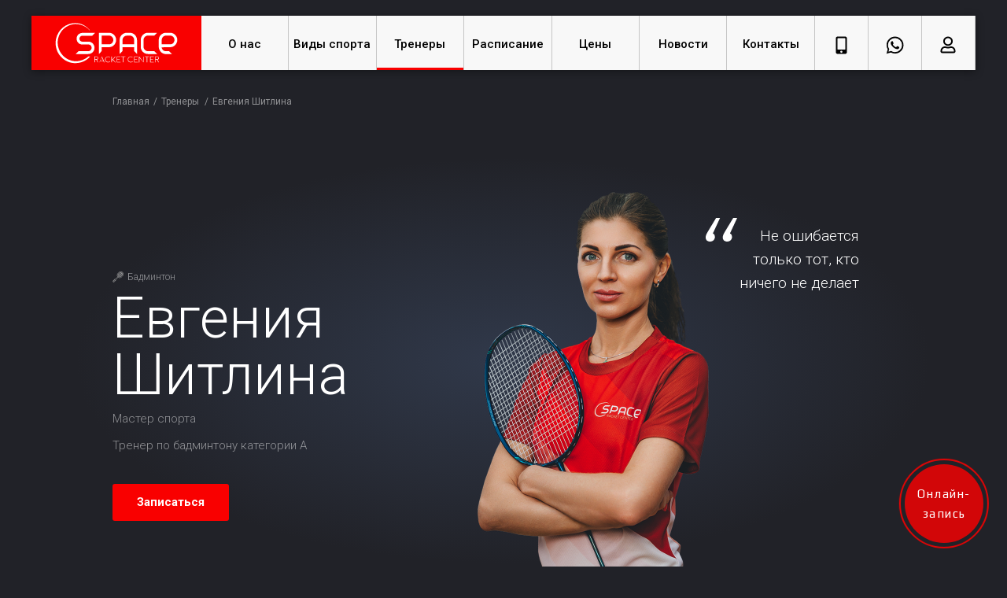

--- FILE ---
content_type: text/html; charset=utf-8
request_url: https://racketspace.ru/coaches/details/11932
body_size: 4365
content:


<!doctype html>
<html class="no-js" lang="ru">

<head>
    

    
	<meta name="description" content="Познакомьтесь с нашими тренерами в сети спортивных клубов Space. Опытные профессионалы по бадминтону, сквошу и настольному теннису проводят персональные и групповые тренировки в наших залах в Химках и на ВДНХ, Москва.">
	<meta name="keywords" content="Тренеры,  профессиональные тренеры,  тренеры по бадминтону,  тренеры по сквошу,  тренеры по настольному теннису,  персональные тренировки,  групповые тренировки,  спортивные клубы,  Space клубы,  Химки,  ВДНХ,  Москва">
	
	
	
    
    


    <meta charset="utf-8">
    <meta http-equiv="x-ua-compatible" content="ie=edge">
    <meta name="yandex-verification" content="ecdbaaa13d6417e6" />
    <meta name="yandex-verification" content="55e46f342cf4c636" />
    <meta name="yandex-verification" content="7b21c989c1455782" />
    <meta name="viewport" content="width=device-width, initial-scale=1.0">
    
    <link rel="preconnect" href="https://avatars.mds.yandex.net/" crossorigin />
    <link rel="dns-prefetch" href="https://avatars.mds.yandex.net/" />
    <link rel="preconnect" href="https://fonts.gstatic.com/" crossorigin />
    <link rel="dns-prefetch" href="https://fonts.gstatic.com/" />

    <link rel="apple-touch-icon" sizes="180x180" href="/static/favicon/apple-touch-icon.png">
    <link rel="icon" type="image/png" sizes="32x32" href="/static/favicon/favicon-32x32.png">
    <link rel="icon" type="image/png" sizes="16x16" href="/static/favicon/favicon-16x16.png">
    <link rel="manifest" href="/static/favicon/site.webmanifest">
    <meta name="msapplication-TileColor" content="#da532c">
    <meta name="theme-color" content="#ffffff">
    <title>
    
        Евгения Шитлина - Тренеры - клуб Space (ВДНХ, Куркино, Химки, Путилково, Митино, Тушино, САО, Планерная, Долгопрудный)
    
</title>
    <meta name="description"
        content="Клуб бадминтона, сквоша и настольного тенниса Space в Химках и Куркино приглашает на тренировки или арендовать корт." />
    <link rel="canonical" href="http://racketspace.ru/" />
    <meta property="og:locale" content="ru_RU" />
    <meta property="og:type" content="website" />
    <meta property="og:title" content="Бадминтон, сквош и настольный теннис в Химках, Куркино - клуб Space" />
    <meta property="og:description"
        content="Клуб бадминтона, сквоша и настольного тенниса Space в Химках и Куркино приглашает на тренировки или арендовать корт." />
    <meta property="og:url" content="http://racketspace.ru/" />
    <meta property="og:site_name" content="Бадминтон, сквош и настольный теннис в Химках, Куркино - клуб Space" />
    <meta property="og:image" content="http://racketspace.ru/static/img/racketspace_og_image.jpg">
    <meta property="og:image:width" content="1200">
    <meta property="og:image:height" content="630">
    <meta name="twitter:card" content="summary_large_image" />
    <meta name="twitter:description"
        content="Клуб бадминтона, сквоша и настольного тенниса Space в Химках и Куркино приглашает на тренировки или арендовать корт." />
    <meta name="twitter:title" content="Бадминтон, сквош и настольный теннис в Химках, Куркино - клуб Space" />
    <meta name="twitter:image:src" content="http://racketspace.ru/static/img/racketspace_og_image.jpg">
    <link rel="stylesheet" media="screen" href="/static/scss/main.css?version=2.0.1">
    
    <link rel="stylesheet" media="screen" href="https://use.fontawesome.com/releases/v5.8.1/css/all.css"
        integrity="sha384-50oBUHEmvpQ+1lW4y57PTFmhCaXp0ML5d60M1M7uH2+nqUivzIebhndOJK28anvf" crossorigin="anonymous">
    
    
    

</head>

<body class="inner-page2">
    

    <header>
        <div class="nav-wrap flex-container align-middle">
            <div class="logo">
                <a href="/">
                    <img src="/static/img/logo.svg" width="190">
                </a>
            </div>
            <div class="nav-list">
                <ul class="flex-container align-middle align-justify">
                    


<li class="child sibling">
	<a  href="/about/">О нас</a>
	
</li>

<li class="child sibling">
	<a  href="/badminton/">Виды спорта</a>
	
</li>

<li class="child">
	<a  class="active" href="/coaches/">Тренеры</a>
	
</li>

<li class="child sibling">
	<a  href="/schedule/">Расписание</a>
	
</li>

<li class="child sibling">
	<a  href="/prices/">Цены</a>
	
</li>

<li class="child sibling">
	<a  href="/news/">Новости</a>
	
</li>

<li class="child sibling">
	<a  href="/contacts/">Контакты</a>
	
</li>

                    <li class="child sibling menu__icons">
                        <a href="tel:+74951509119">
                            <img src="/static/img/icon-phone.svg" width="15">
                        </a>
                    </li>
                    <li class="child sibling menu__icons">
                        <a href="https://wa.me/79257719955" target="_blank">
                            <img src="/static/img/icon-whatsapp.svg" width="23">
                        </a>
                    </li>
                    <li class="child sibling menu__icons">
                        <a href="https://lk.racketspace.ru">
                            <img src="/static/img/icon-account.svg" width="20">
                        </a>
                    </li>
                </ul>
            </div>
            <div class="mobile-nav-inner-wrap flex-container align-middle align-justify">
                <div class="phone icon">
                    <a href="tel:+74951509119">
                        <img src="/static/img/icon-phone.svg" width="15">
                    </a>
                </div>
                <div class="whatsapp icon">
                    <a href="https://wa.me/79257719955">
                        <img src="/static/img/icon-whatsapp.svg" width="23">
                    </a>
                </div>
                <div class="whatsapp icon">
                    <a target="_blank" href="https://lk.racketspace.ru">
                        <img src="/static/img/icon-account.svg" width="20">
                    </a>
                </div>
                <div class="humb align-right">
                    <div class="hamburger">
                        <div class="hamburger__bar"></div>
                        <div class="hamburger__bar"></div>
                        <div class="hamburger__bar"></div>
                    </div>
                </div>
            </div>
        </div>
        
    </header>

    
    <section class="breadcrumbs-block">
        <div class="grid-container">
            <ul class="breadcrumbs">
                <li><a href="/">Главная</a></li>
                <li>
                    <a href="/coaches/">Тренеры</a>
                </li>
                <li>Евгения Шитлина</li>
            </ul>
        </div>
    </section>

    <section class="trainer-inner-page">

        
        <div class="reveal" id="trainers-slider-modal" data-reveal>
            <button class="close-button" data-close aria-label="Close Accessible Modal" type="button">
                <span aria-hidden="true">&times;</span>
            </button>

            <div id="popup-content"></div>

        </div>
        <section class="trainer-slider space-slider-wrap">
            <div class="space-slider owl-carousel" id="trainer-slider">

                <div class="space-slider-slide">
                    <div class="grid-container">
                        <div class="slider-description">
                            <div class="position-relative">
                                <div class="text">
                                    <div class="tag flex-container align-middle">
                                        <div style="margin-right: 5px;">
                                            <img src="/static/img/badminton.svg" width="18">
                                        </div>
                                        <div>Бадминтон</div>
                                    </div>
                                    <div class="name">Евгения<br/> Шитлина</div>
                                    <div class="description"><p>Мастер спорта </p></div>
                                    <div class="description">Тренер по бадминтону категории A</div>
                                </div>
                                <div class="photo">
                                    <img src="/media/filer_public_thumbnails/filer_public/1f/91/1f912abe-17be-4131-aba4-5afdd82f664d/dsc07365_nt.png__0x1156_q85_subsampling-2.png"
                                         width="300">
                                </div>
                                <div class="quote">
                                    <div class="quote-content">
                                        <img src="/static/img/quote.svg" width="33">
                                        <p>Не ошибается только тот, кто ничего не делает</p>
                                    </div>
                                </div>
                                <div class="more">
                                    <ul>
                                        <li>
                                            <a href="" class="button"
                                               onclick="requestTemplate(
                                                       {
                                                       popup: 'trainers-slider-modal',
                                                       form: 'signup_trainer',
                                                       trainer_id: '11932',
                                                       }, event)">Записаться</a></li>
                                    </ul>
                                </div>
                            </div>
                        </div>
                    </div>
                </div>
            </div>

        </section>
        <div class="grid-container">


            <div class="text-block-section" style="margin: 0;">
                <div class="text-block white-block">
                    <div class="grid-x">

                        <div class="cell medium-5">
                            <div class="heading3">Достижения</div>
                            <div class="content">
                                <p>Победитель Чемпионата России среди студентов</p>

<p>Победитель и призер всероссийских и международых турниров</p>

<p>Призер Кубка России</p>

<p>Чемпионка Кубка НФБР по AirBadminton<br>
 </p>
                            </div>
                        </div>
                        <div class="cell medium-5 medium-offset-1">
                            <div class="heading3">Биография</div>
                            <div class="content">
                                <p>Мастер спорта РФ</p>

<p>Высшее экономическое и педагогическое образование </p>

<p>Тренировалась под руководством заслуженного тренера России Зверевой Т.В.</p>

<p>Опыт работы с детьми и взрослыми более 15 лет</p>

<p>Моб. тел: 8-925-00-111-50</p>
                            </div>
                        </div>
                    </div>
                </div>
            </div>
        </div>
    </section>


    <footer>
        <div class="grid-container fluid-space">
            <div class="grid-x">
                <div class="cell medium-4 large-3 small-12 small-order-1 medium-order-1">
                    <div class="phone">
                        <a href="tel:84951509119">+7 (495) 150-91-19</a>
                    </div>
                    <div class="footer-text"><a href="mailto:info@racketspace.ru">написать нам</a></div>
                </div>
                <div class="navigation-footer cell medium-4 large-3 small-12 small-order-3 medium-order-2">
    <ul>
        <li><a href="/about/">О нас</a></li>
        <li><a href="/about/pravila-posesheniya-space-racket-center/">Правила посещения</a></li>
        <li><a href="/about/privacy">Обработка персональных данных</a></li>
        <li><a href="/sport/">Виды спорта</a></li>
        <li><a href="/coaches/">Тренеры</a></li>
    </ul>
</div>
<div class="navigation-footer cell medium-4 large-3 small-12 small-order-4 medium-order-3">
    <ul>
        <li><a href="/schedule/">Расписание тренировок</a></li>
        <li><a href="/prices/">Цены</a></li>
        <li><a href="/contacts/">Контакты</a></li>
        <li><a href="/news/">Новости</a></li>
        <li></li>
    </ul>
</div>
                <div class="social cell medium-12 large-3 small-12 small-order-2 medium-order-4">
                    <ul>
                        <li><a href="https://vk.com/space_racket_center"><i class="fab fa-vk"></i></a></li>
<iframe style="transform: scale(0.8);" src="https://yandex.ru/sprav/widget/rating-badge/59181789856?type=alt" width="150" height="50" frameborder="0"></iframe>
                    </ul>
                </div>
            </div>
        </div>
        <div class="footer_down">
            <div class="content grid-container fluid-space">
                <div class="grid-x">
                    <div class="copyright cell small-12 medium-3 medium-order-1 small-order-1">© Центр «Space», 2025</div>
<div class="cell small-12 medium-3 medium-order-3 small-order-4"></div>
                </div>
            </div>
        </div>
    </footer>

    
    
    <script src="https://api-maps.yandex.ru/2.1/?lang=ru_RU&amp;apikey=b7e3af39-e834-41f1-886d-7e263016e7c8"
        type="text/javascript"></script>
    <script src="/static/js/jquery.min.js"></script>
    <script src="/static/js/what-input.js"></script>
    <script src="/static/js/foundation.js"></script>
    <script src="/static/js/axios.min.js"></script>
    
        
        <script async type="text/javascript" src="https://w446454.yclients.com/widgetJS" charset="UTF-8"></script>
        
    
    <script src="/static/js/app/app.min.js?version=1.6.6"></script>

    
    <script src="/static/js/jquery.mask.min.js"></script>
    <script src="https://cdn.jsdelivr.net/npm/vue"></script>
    
    <script src="/static/js/vue-resource.min.js"></script>
    <script src="/static/js/vuelidate.min.js"></script>
    <script src="/static/js/validators.min.js"></script>
    <script src="/static/js/popups.min.js"></script>


    

    

    
    <!-- Yandex.Metrika counter -->
    <script type="text/javascript">
        (function (m, e, t, r, i, k, a) {
            m[i] = m[i] || function () {
                (m[i].a = m[i].a || []).push(arguments)
            };
            m[i].l = 1 * new Date();
            k = e.createElement(t), a = e.getElementsByTagName(t)[0], k.async = 1, k.src = r, a.parentNode.insertBefore(k, a)
        })
            (window, document, "script", "https://mc.yandex.ru/metrika/tag.js", "ym");

        ym(54145732, "init", {
            clickmap: true,
            trackLinks: true,
            accurateTrackBounce: true,
            webvisor: true
        });
    </script>
    <noscript>
        <div><img src="https://mc.yandex.ru/watch/54145732" style="position:absolute; left:-9999px;" alt="" /></div>
    </noscript>
    <!-- /Yandex.Metrika counter -->
    <!-- Global site tag (gtag.js) - Google Analytics -->
    <script async src="https://www.googletagmanager.com/gtag/js?id=UA-149804348-1"></script>
    <script>
        window.dataLayer = window.dataLayer || [];

        function gtag() {
            dataLayer.push(arguments);
        }

        gtag('js', new Date());

        gtag('config', 'UA-149804348-1');
    </script>
</body>

</html>


--- FILE ---
content_type: application/javascript
request_url: https://racketspace.ru/static/js/popups.min.js
body_size: 306
content:
const csrf=function(){const e=document.cookie.match(/csrftoken=([\w-]+)/);if(e)return e[1]};Vue.use(VueResource),Vue.use(vuelidate.default),Vue.http.interceptors.push((e,t)=>{"POST"===e.method&&e.headers.set("X-CSRFTOKEN",csrf()),t(e=>{})});const required=validators.required,email=validators.email,minLength=validators.minLength;let app=null;function requestTemplate(e,t){t.preventDefault(),$("#"+e.popup+" #popup-content").html(""),$.ajax({url:"/api/request-popup/",method:"POST",dataType:"html",data:e,beforeSend:function(e){e.setRequestHeader("X-CSRFTOKEN",csrf())},success:function(t){$("#"+e.popup).foundation("open"),$("#"+e.popup+" #popup-content").html(t)}})}

--- FILE ---
content_type: image/svg+xml
request_url: https://racketspace.ru/static/img/icon-phone.svg
body_size: 280
content:
<svg xmlns="http://www.w3.org/2000/svg" width="15" height="23" viewBox="0 0 15 23">
  <path id="icon-phone" d="M11.9-19.25a2.044,2.044,0,0,1,1.488.6A1.971,1.971,0,0,1,14-17.187V.688a1.971,1.971,0,0,1-.613,1.461,2.044,2.044,0,0,1-1.488.6H2.1a2.044,2.044,0,0,1-1.487-.6A1.971,1.971,0,0,1,0,.688V-17.187a1.971,1.971,0,0,1,.613-1.461,2.044,2.044,0,0,1,1.487-.6ZM6.016.967a1.391,1.391,0,0,0,1.969,0A1.31,1.31,0,0,0,8.4,0a1.31,1.31,0,0,0-.416-.967A1.358,1.358,0,0,0,7-1.375a1.358,1.358,0,0,0-.984.408A1.31,1.31,0,0,0,5.6,0,1.31,1.31,0,0,0,6.016.967ZM11.9-3.266V-16.672a.46.46,0,0,0-.525-.516H2.625a.46.46,0,0,0-.525.516V-3.266a.46.46,0,0,0,.525.516h8.75A.46.46,0,0,0,11.9-3.266Z" transform="translate(0.5 19.75)" stroke="rgba(0,0,0,0)" stroke-width="1"/>
</svg>


--- FILE ---
content_type: image/svg+xml
request_url: https://racketspace.ru/static/img/quote.svg
body_size: 703
content:
<?xml version="1.0" encoding="UTF-8"?>
<svg width="44px" height="33px" viewBox="0 0 44 33" version="1.1" xmlns="http://www.w3.org/2000/svg" xmlns:xlink="http://www.w3.org/1999/xlink">
    <!-- Generator: Sketch 52.6 (67491) - http://www.bohemiancoding.com/sketch -->
    <title>“</title>
    <desc>Created with Sketch.</desc>
    <g id="Desktop" stroke="none" stroke-width="1" fill="none" fill-rule="evenodd">
        <g id="Main-2" transform="translate(-1198.000000, -1494.000000)" fill="#FFFFFF">
            <g id="Group-2" transform="translate(0.000000, 1383.000000)">
                <path d="M1199.58935,142.408629 C1198.52978,141.34771 1198,140.035541 1198,138.472081 C1198,137.243649 1198.1673,136.126909 1198.5019,135.121827 C1198.8365,134.116746 1199.61723,132.55331 1200.84411,130.431472 L1212.55513,111 L1218.07605,111 L1208.03802,132.609137 C1209.9341,133.502543 1210.88213,135.177653 1210.88213,137.634518 C1210.88213,139.421329 1210.24082,140.928928 1208.95817,142.15736 C1207.67553,143.385793 1206.03043,144 1204.02281,144 C1202.12673,144 1200.64893,143.469548 1199.58935,142.408629 Z M1223.51331,142.408629 C1222.45373,141.34771 1221.92395,140.035541 1221.92395,138.472081 C1221.92395,137.243649 1222.09125,136.126909 1222.42586,135.121827 C1222.76046,134.116746 1223.54119,132.55331 1224.76806,130.431472 L1236.47909,111 L1242,111 L1231.96198,132.609137 C1233.85806,133.502543 1234.80608,135.177653 1234.80608,137.634518 C1234.80608,139.421329 1234.16477,140.928928 1232.88213,142.15736 C1231.59949,143.385793 1229.95438,144 1227.94677,144 C1226.05069,144 1224.57288,143.469548 1223.51331,142.408629 Z" id="“"></path>
            </g>
        </g>
    </g>
</svg>

--- FILE ---
content_type: image/svg+xml
request_url: https://racketspace.ru/static/img/badminton.svg
body_size: 2544
content:
<?xml version="1.0" encoding="utf-8"?>
<!-- Generator: Adobe Illustrator 22.0.1, SVG Export Plug-In . SVG Version: 6.00 Build 0)  -->
<svg version="1.1" id="Слой_1" xmlns="http://www.w3.org/2000/svg" xmlns:xlink="http://www.w3.org/1999/xlink" x="0px" y="0px"
	 viewBox="0 0 19 19" style="enable-background:new 0 0 19 19;" xml:space="preserve">
<style type="text/css">
	.st0{display:none;fill:#9B9B9B;}
	.st1{display:none;}
	.st2{display:inline;fill:#9B9B9B;}
	.st3{fill:#9B9B9B;}
</style>
<title>racket</title>
<desc>Created with Sketch.</desc>
<path class="st0" d="M8.1,2.1c0,0.2-0.2,0.4-0.4,0.4c-0.2,0-0.4-0.2-0.4-0.4s0.2-0.4,0.4-0.4S8.1,1.9,8.1,2.1z M19,6.7
	c0,1.1-0.3,2.3-0.9,3.4c-0.5,1.1-1.3,2.2-2.3,3.2c-0.7,0.7-1.4,1.2-2.3,1.5c-0.4,0.2-0.9,0.3-1.3,0.4c-0.4,0.1-0.9,0.1-1.3,0.1
	c-0.9,0-1.7-0.1-2.5-0.4c-0.8-0.3-1.8-0.1-2.4,0.6c0,0,0,0,0,0L3,18.7C2.9,18.9,2.7,19,2.4,19c0,0,0,0,0,0c-0.2,0-0.4-0.1-0.6-0.2
	l-1.6-1.6C0.1,17,0,16.8,0,16.6c0-0.2,0.1-0.4,0.3-0.6l3.3-2.9c0.6-0.6,0.9-1.5,0.6-2.4C3.8,9.9,3.7,9.1,3.7,8.2
	c0-0.5,0.1-0.9,0.1-1.4C3.9,6.4,4,6,4.2,5.5c0.4-0.9,0.9-1.6,1.5-2.3C5.9,3.1,6,3,6.1,2.8c0.1-0.1,0.2-0.1,0.3-0.1
	c0.1,0,0.2,0,0.3,0.1C6.7,2.9,6.8,3,6.8,3.1s0,0.2-0.1,0.3C6.5,3.5,6.4,3.6,6.3,3.7C5.1,4.9,4.4,6.5,4.4,8.2v0c0,0.1,0,0.2,0.1,0.3
	l6,6c0.1,0.1,0.2,0.1,0.3,0.1h0c1.7,0,3.3-0.7,4.4-1.9c1-1,1.7-2,2.2-3c0.5-1,0.8-2.1,0.8-3.1c0-1.5-0.6-2.9-1.8-4.1
	c-1.2-1.2-2.6-1.8-4.1-1.8h0c-1,0-2,0.3-3.1,0.8c-0.1,0-0.1,0-0.2,0C9,1.6,8.8,1.5,8.8,1.4c0-0.1-0.1-0.2,0-0.3
	c0-0.1,0.1-0.2,0.2-0.2C10.1,0.3,11.2,0,12.3,0h0c0.8,0,1.6,0.2,2.4,0.5C15.5,0.8,16.3,1.4,17,2c0.7,0.7,1.2,1.4,1.5,2.2
	C18.8,5,19,5.8,19,6.7L19,6.7z M5,11.8l1-0.9L4.5,9.5c0.1,0.3,0.1,0.6,0.3,0.9C5,10.9,5,11.3,5,11.8L5,11.8z M7.6,12.5l-1.1-1.1
	l-5.7,5.1c0,0,0,0,0,0.1c0,0,0,0,0,0.1l1.6,1.6c0,0,0,0,0.1,0c0,0,0,0,0.1,0L7.6,12.5z M8.6,14.2c0.3,0.1,0.6,0.2,0.9,0.3l-1.4-1.4
	l-0.9,1C7.7,14,8.1,14,8.6,14.2z"/>
<g class="st1">
	<path class="st2" d="M4,15.3l-0.4-0.4L4,14.5l0.4,0.4L4,15.3z M4.6,14.6l-0.4-0.4l0.4-0.4L5,14.2L4.6,14.6z"/>
	<path class="st2" d="M0.8,16.1L0,16.9l0,0.6l1.3,1.3h0.6l4.7-4.7l-1.9-1.9L0.8,16.1z M1.7,18.3H1.6l-1-1v-0.1l0.3-0.3L2,18
		L1.7,18.3z M2.4,17.6l-1.2-1.2L4.7,13l1.2,1.2L2.4,17.6z"/>
	<path class="st2" d="M17.3,1.6c-1.1-1.1-2.7-1.7-4.4-1.6c-1.6,0.1-3.2,0.8-4.4,2.1c-1.1,1.1-1.8,2.4-2,3.8L5.4,12l0.5,0.1
		C6.9,6.8,7,6,7,6c0.2-1.3,0.9-2.5,1.8-3.5c1.1-1.1,2.6-1.8,4.1-1.9c3.1-0.2,5.5,2.2,5.3,5.3c-0.1,1.5-0.8,3-1.9,4.1
		c-1,1-2.2,1.6-3.5,1.8l-6.1,1.1l0.1,0.5l6.1-1.1c1.4-0.2,2.8-0.9,3.8-2c1.2-1.2,2-2.8,2.1-4.4C18.9,4.3,18.4,2.7,17.3,1.6z"/>
	<path class="st2" d="M11.9,11.2c2.8,0,5.4-2.4,5.7-5.3c0.2-2.8-1.9-4.8-4.6-4.6c-2.7,0.2-5.1,2.6-5.3,5.3
		C7.5,9.2,9.3,11.2,11.9,11.2z M14.2,3.1l0.6,0.6l-0.9,0.9L13.3,4L14.2,3.1z M12.9,3.6L12.3,3l0.9-0.9l0.6,0.6L12.9,3.6z M12.7,8.5
		l0.9-0.9l0.6,0.6l-0.9,0.9L12.7,8.5z M12.9,9.5L12,10.3l-0.6-0.6l0.9-0.9L12.9,9.5z M13.2,7.2l-0.9,0.9l-0.6-0.6l0.9-0.9L13.2,7.2z
		 M13,6.2l0.9-0.9l0.6,0.6l-0.9,0.9L13,6.2z M14,7.2l0.9-0.9l0.6,0.6l-0.9,0.9L14,7.2z M15.3,5.9l0.9-0.9l0.6,0.6l-0.9,0.9L15.3,5.9
		z M14.9,5.6L14.3,5l0.9-0.9l0.6,0.6L14.9,5.6z M13.5,5l-0.9,0.9L12,5.2l0.9-0.9L13.5,5z M12.2,6.2l-0.9,0.9l-0.6-0.6l0.9-0.9
		L12.2,6.2z M11,7.5l-0.9,0.9L9.5,7.8l0.9-0.9L11,7.5z M11.3,7.9l0.6,0.6l-0.9,0.9l-0.6-0.6L11.3,7.9z M10.7,9.8l-0.5,0.5
		C9.9,10.1,9.7,10,9.4,9.8l0.6-0.6L10.7,9.8z M11.1,10.1l0.5,0.5c-0.3,0-0.6-0.1-0.8-0.2L11.1,10.1z M13.3,9.9l0.4,0.4
		c-0.4,0.2-0.8,0.3-1.2,0.3L13.3,9.9z M13.7,9.5l0.9-0.9l0.7,0.7c-0.3,0.3-0.7,0.5-1,0.7L13.7,9.5z M15,8.2l0.9-0.9l0.6,0.6
		c-0.2,0.4-0.4,0.7-0.7,1L15,8.2z M16.2,6.9L17,6.2c-0.1,0.4-0.2,0.8-0.3,1.2L16.2,6.9z M16.5,4.7l0.3-0.3C16.9,4.6,17,4.9,17,5.2
		L16.5,4.7z M16.1,4.3l-0.6-0.6l0.6-0.6c0.2,0.2,0.3,0.5,0.5,0.7L16.1,4.3z M15.2,3.3l-0.6-0.6l0.5-0.5c0.3,0.1,0.5,0.3,0.7,0.5
		L15.2,3.3z M14.2,2.3l-0.5-0.5c0.3,0,0.6,0.1,0.8,0.2L14.2,2.3z M11.9,2.6l-0.4-0.4c0.4-0.2,0.8-0.3,1.2-0.3L11.9,2.6z M11.5,3
		l-0.9,0.9L10,3.2c0.3-0.3,0.7-0.5,1-0.7L11.5,3z M11.9,3.4L12.5,4l-0.9,0.9L11,4.3L11.9,3.4z M11.2,5.2l-0.9,0.9L9.8,5.5l0.9-0.9
		L11.2,5.2z M10,6.5L9.1,7.4L8.5,6.8l0.9-0.9L10,6.5z M8.2,6.3c0.1-0.4,0.2-0.8,0.3-1.2L9,5.5L8.2,6.3z M8.7,7.8L8.4,8.1
		C8.3,7.9,8.2,7.6,8.2,7.3L8.7,7.8z M9.1,8.2l0.6,0.6L9.1,9.4C8.9,9.2,8.7,8.9,8.6,8.7L9.1,8.2z M9.6,3.6l0.7,0.7L9.4,5.1L8.8,4.6
		C9,4.2,9.3,3.9,9.6,3.6z"/>
	<path class="st2" d="M7.2,8.9l-0.6,3.4l3.4-0.6l-0.6-0.4c-0.7-0.4-1.3-1-1.7-1.7L7.2,8.9z M8.5,11.3l-1.2,0.2l0.2-1.2
		C7.8,10.7,8.1,11,8.5,11.3z"/>
</g>
<g>
	<path class="st3" d="M17.6,1.4c-1.9-1.9-4.9-1.9-6.7,0c0,0,0,0,0,0L9.1,3.2c-1.6,1.6-1.8,4.1-0.6,6l-3.2,3.2
		c-0.5-0.1-1,0.1-1.3,0.4l-3.1,3.1l-0.7,0.7c-0.2,0.2-0.2,0.6,0,0.9c0,0,0,0,0,0l1.3,1.3C1.6,18.9,1.8,19,2,19
		c0.2,0,0.3-0.1,0.4-0.2l0.7-0.7L6.2,15c0.3-0.4,0.5-0.8,0.4-1.3l3.2-3.2c1.9,1.3,4.4,1,6-0.6l1-1c0.1-0.1,0.1-0.3,0-0.4
		c-0.1-0.1-0.3-0.1-0.4,0c0,0,0,0,0,0l-1,1c-1.6,1.6-4.2,1.6-5.8,0s-1.6-4.2,0-5.8l1.8-1.8C13,0.3,15.6,0.3,17.2,2
		c1.5,1.6,1.5,4.1,0,5.7C17,7.8,17,8,17.2,8.1c0.1,0.1,0.3,0.1,0.4,0C19.5,6.3,19.5,3.2,17.6,1.4C17.6,1.4,17.6,1.4,17.6,1.4
		L17.6,1.4z M2.9,17.5l-1.3-1.3L2,15.7l0.7,0.7c0.1,0.1,0.1,0.1,0.2,0.1c0.1,0,0.2,0,0.2-0.1c0.1-0.1,0.1-0.3,0-0.4c0,0,0,0,0,0
		l-0.7-0.7l0.4-0.4l1.3,1.3L2.9,17.5z M2,18.4L0.6,17l0.4-0.4l1.3,1.3L2,18.4z M5.8,14.6l-0.2,0.2l-0.7-0.7c-0.1-0.1-0.3-0.1-0.4,0
		c-0.1,0.1-0.1,0.3,0,0.4l0.7,0.7l-0.4,0.4l-1.3-1.3l1.1-1.1c0.4-0.4,1-0.4,1.3,0C6.2,13.6,6.2,14.2,5.8,14.6L5.8,14.6L5.8,14.6z
		 M6.4,13c-0.1-0.2-0.3-0.3-0.4-0.4l2.9-2.9C8.9,9.8,9,9.8,9.1,9.9c0.1,0.1,0.2,0.1,0.2,0.2L6.4,13z"/>
	<path class="st3" d="M16.7,2.3c-1.4-1.4-3.6-1.4-4.9,0c0,0,0,0,0,0L10,4.1C9.9,4.2,9.8,4.2,9.8,4.3c-1.2,1.5-1,3.7,0.5,4.9
		c1.3,1.1,3.2,1.1,4.5,0c0.1-0.1,0.2-0.1,0.2-0.2l1.8-1.8C18.1,5.9,18.1,3.6,16.7,2.3C16.7,2.3,16.7,2.3,16.7,2.3z M16.7,6.3L16,5.6
		L16.7,5L17,5.3C17,5.6,16.8,6,16.7,6.3z M13.8,5.6L14.5,5l0.7,0.7l-0.7,0.7L13.8,5.6z M13,9.3L12.7,9l0.7-0.7L14,9
		C13.7,9.2,13.4,9.3,13,9.3L13,9.3z M10.7,8.8l0.4-0.4L11.8,9l-0.2,0.2C11.2,9.1,10.9,9,10.7,8.8L10.7,8.8z M9.8,7.4L10,7.2l0.7,0.7
		l-0.4,0.4C10,8.1,9.9,7.8,9.8,7.4L9.8,7.4z M10.1,5l0.6,0.6L10,6.3L9.7,6C9.7,5.7,9.9,5.3,10.1,5L10.1,5z M12.2,8.6l-0.7-0.7
		l0.7-0.7l0.7,0.7L12.2,8.6z M11.1,7.4l-0.7-0.7l0.7-0.7l0.7,0.7L11.1,7.4z M11.6,5.6L12.2,5l0.7,0.7l-0.7,0.7L11.6,5.6z M12.7,4.5
		l0.7-0.7L14,4.5l-0.7,0.7L12.7,4.5z M13.7,2L14,2.3l-0.1,0.1c-0.1,0.1-0.1,0.3,0,0.4C14,3,14.2,3,14.3,2.8l0.1-0.1l0.7,0.7
		l-0.7,0.7l-1.7-1.7C13,2.1,13.3,2,13.7,2z M16,2.5L15.6,3l-0.7-0.7l0.2-0.2C15.5,2.2,15.8,2.3,16,2.5z M16.9,3.9l-0.2,0.2L16,3.4
		L16.5,3C16.7,3.2,16.8,3.5,16.9,3.9L16.9,3.9z M14.9,4.5l0.7-0.7l0.7,0.7l-0.7,0.7L14.9,4.5z M12.2,2.7l0.7,0.7l-0.7,0.7l-0.7-0.7
		L12.2,2.7z M11.1,3.9l0.7,0.7l-0.7,0.7l-0.7-0.7L11.1,3.9z M14.5,8.6l-0.7-0.7L14,7.7c0.1-0.1,0.1-0.3,0-0.4
		c-0.1-0.1-0.3-0.1-0.4,0c0,0,0,0,0,0l-0.2,0.2l-0.7-0.7l0.7-0.7l1.8,1.8L14.5,8.6z M15.6,7.4l-0.7-0.7l0.7-0.7l0.7,0.7L15.6,7.4z"
		/>
</g>
</svg>


--- FILE ---
content_type: image/svg+xml
request_url: https://racketspace.ru/static/img/logo.svg
body_size: 2019
content:
<?xml version="1.0" encoding="utf-8"?>
<!-- Generator: Adobe Illustrator 22.0.1, SVG Export Plug-In . SVG Version: 6.00 Build 0)  -->
<svg version="1.1" id="Слой_1" xmlns="http://www.w3.org/2000/svg" xmlns:xlink="http://www.w3.org/1999/xlink" x="0px" y="0px"
	 viewBox="0 0 157 59" style="enable-background:new 0 0 157 59;" xml:space="preserve">
<style type="text/css">
	.st0{fill:#FFFFFF;}
	.st1{fill-rule:evenodd;clip-rule:evenodd;fill:#FFFFFF;}
</style>
<g>
	<path class="st0" d="M128.2,46.3c-0.1,0-0.2,0-0.2,0.1c-0.1,0.1-0.1,0.1-0.1,0.2v7c0,0.1,0,0.2,0.1,0.2c0.1,0.1,0.1,0.1,0.2,0.1
		c0.1,0,0.2,0,0.2-0.1c0.1-0.1,0.1-0.1,0.1-0.2v-3.2h1.8l1.6,3.3c0.1,0.1,0.2,0.2,0.3,0.2c0.1,0,0.1,0,0.1,0c0.1,0,0.1-0.1,0.2-0.2
		c0-0.1,0-0.2,0-0.2l-1.5-3.1c0.5-0.1,1-0.3,1.3-0.7c0.4-0.4,0.5-0.8,0.5-1.3c0-0.6-0.2-1.1-0.7-1.5c-0.4-0.4-1-0.6-1.6-0.6H128.2z
		 M132.2,48.3c0,0.4-0.2,0.7-0.5,1c-0.3,0.3-0.7,0.4-1.1,0.4h-2.1v-2.9h2.1c0.4,0,0.8,0.1,1.1,0.4C132.1,47.6,132.2,48,132.2,48.3z
		 M126,53.9c0.1,0,0.2,0,0.2-0.1c0.1-0.1,0.1-0.1,0.1-0.2c0-0.1,0-0.2-0.1-0.2c-0.1-0.1-0.1-0.1-0.2-0.1h-3.9v-2.9h2.9
		c0.1,0,0.2,0,0.2-0.1c0.1-0.1,0.1-0.1,0.1-0.2c0-0.1,0-0.2-0.1-0.2c-0.1-0.1-0.1-0.1-0.2-0.1h-2.9v-2.9l3.9,0c0.1,0,0.2,0,0.2-0.1
		c0.1-0.1,0.1-0.1,0.1-0.2c0-0.1,0-0.2-0.1-0.2c-0.1-0.1-0.1-0.1-0.2-0.1l-4.2,0c-0.1,0-0.2,0-0.2,0.1c-0.1,0.1-0.1,0.1-0.1,0.2v7
		c0,0.1,0,0.2,0.1,0.2c0.1,0.1,0.1,0.1,0.2,0.1H126z M117.2,53.6c0,0.1,0,0.2,0.1,0.2c0.1,0.1,0.1,0.1,0.2,0.1c0.1,0,0.2,0,0.2-0.1
		c0.1-0.1,0.1-0.1,0.1-0.2v-6.7h2.1c0.1,0,0.2,0,0.2-0.1c0.1-0.1,0.1-0.1,0.1-0.2c0-0.1,0-0.2-0.1-0.2c-0.1-0.1-0.1-0.1-0.2-0.1
		h-4.9c-0.1,0-0.2,0-0.2,0.1c-0.1,0.1-0.1,0.1-0.1,0.2c0,0.1,0,0.2,0.1,0.2c0.1,0.1,0.1,0.1,0.2,0.1h2.1V53.6z M112.9,53.8
		C112.9,53.8,113,53.8,112.9,53.8C113,53.9,113,53.9,112.9,53.8C113,53.9,113,53.9,112.9,53.8c0.1,0.1,0.1,0.1,0.1,0.1c0,0,0,0,0,0
		c0,0,0,0,0,0c0,0,0,0,0.1,0c0,0,0,0,0.1,0c0,0,0,0,0,0c0,0,0,0,0,0c0,0,0,0,0,0c0,0,0,0,0,0c0,0,0,0,0,0c0,0,0,0,0,0c0,0,0,0,0,0
		c0,0,0,0,0,0c0,0,0,0,0,0c0,0,0,0,0,0c0,0,0,0,0,0c0,0,0,0,0,0c0,0,0,0,0,0c0,0,0,0,0,0c0,0,0,0,0,0c0,0,0,0,0,0v-7
		c0-0.1,0-0.2-0.1-0.2c-0.1-0.1-0.1-0.1-0.2-0.1c-0.1,0-0.2,0-0.2,0.1c-0.1,0.1-0.1,0.1-0.1,0.2v6.1l-4.9-6.3
		c-0.1-0.1-0.2-0.2-0.4-0.1c-0.1,0-0.2,0.2-0.2,0.3v7c0,0.1,0,0.2,0.1,0.2c0.1,0.1,0.1,0.1,0.2,0.1c0.1,0,0.2,0,0.2-0.1
		c0.1-0.1,0.1-0.1,0.1-0.2v-6.1L112.9,53.8C112.9,53.8,112.9,53.8,112.9,53.8C112.9,53.8,112.9,53.8,112.9,53.8z M105.5,53.9
		c0.1,0,0.2,0,0.2-0.1c0.1-0.1,0.1-0.1,0.1-0.2c0-0.1,0-0.2-0.1-0.2c-0.1-0.1-0.1-0.1-0.2-0.1h-3.9v-2.9h2.9c0.1,0,0.2,0,0.2-0.1
		c0.1-0.1,0.1-0.1,0.1-0.2c0-0.1,0-0.2-0.1-0.2c-0.1-0.1-0.1-0.1-0.2-0.1h-2.9v-2.9l3.9,0c0.1,0,0.2,0,0.2-0.1
		c0.1-0.1,0.1-0.1,0.1-0.2c0-0.1,0-0.2-0.1-0.2c-0.1-0.1-0.1-0.1-0.2-0.1l-4.2,0c-0.1,0-0.2,0-0.2,0.1c-0.1,0.1-0.1,0.1-0.1,0.2v7
		c0,0.1,0,0.2,0.1,0.2c0.1,0.1,0.1,0.1,0.2,0.1H105.5z M96.7,53.9c1,0,1.9-0.3,2.6-1c0.1-0.1,0.1-0.1,0.1-0.2c0-0.1,0-0.2-0.1-0.2
		c-0.1-0.1-0.1-0.1-0.2-0.1c-0.1,0-0.2,0-0.2,0.1c-0.6,0.6-1.3,0.8-2.2,0.8c-0.9,0-1.6-0.3-2.3-0.9c-0.6-0.6-0.9-1.4-0.9-2.3
		c0-0.9,0.3-1.6,0.9-2.3c0.6-0.6,1.4-0.9,2.3-0.9c0.7,0,1.4,0.2,1.9,0.7c0.1,0.1,0.1,0.1,0.2,0.1c0.1,0,0.2-0.1,0.2-0.1
		c0.1-0.1,0.1-0.1,0.1-0.2c0-0.1-0.1-0.2-0.1-0.2c-0.7-0.5-1.5-0.8-2.3-0.8c-1.1,0-2,0.4-2.7,1.1c-0.8,0.7-1.1,1.7-1.1,2.7
		c0,1.1,0.4,2,1.1,2.7C94.8,53.6,95.7,53.9,96.7,53.9z M86.9,53.6c0,0.1,0,0.2,0.1,0.2c0.1,0.1,0.1,0.1,0.2,0.1c0.1,0,0.2,0,0.2-0.1
		c0.1-0.1,0.1-0.1,0.1-0.2v-6.7h2.1c0.1,0,0.2,0,0.2-0.1c0.1-0.1,0.1-0.1,0.1-0.2c0-0.1,0-0.2-0.1-0.2c-0.1-0.1-0.1-0.1-0.2-0.1
		h-4.9c-0.1,0-0.2,0-0.2,0.1c-0.1,0.1-0.1,0.1-0.1,0.2c0,0.1,0,0.2,0.1,0.2c0.1,0.1,0.1,0.1,0.2,0.1h2.1V53.6z M83.3,53.9
		c0.1,0,0.2,0,0.2-0.1c0.1-0.1,0.1-0.1,0.1-0.2c0-0.1,0-0.2-0.1-0.2c-0.1-0.1-0.1-0.1-0.2-0.1h-3.9v-2.9h2.9c0.1,0,0.2,0,0.2-0.1
		c0.1-0.1,0.1-0.1,0.1-0.2c0-0.1,0-0.2-0.1-0.2c-0.1-0.1-0.1-0.1-0.2-0.1h-2.9v-2.9l3.9,0c0.1,0,0.2,0,0.2-0.1
		c0.1-0.1,0.1-0.1,0.1-0.2c0-0.1,0-0.2-0.1-0.2c-0.1-0.1-0.1-0.1-0.2-0.1l-4.2,0c-0.1,0-0.2,0-0.2,0.1c-0.1,0.1-0.1,0.1-0.1,0.2v7
		c0,0.1,0,0.2,0.1,0.2c0.1,0.1,0.1,0.1,0.2,0.1H83.3z M72.3,53.9c0.1,0,0.2,0,0.2-0.1c0.1-0.1,0.1-0.1,0.1-0.2v-2l1-1l3.2,3.3
		c0.1,0.1,0.1,0.1,0.2,0.1c0.1,0,0.2,0,0.2-0.1c0.1-0.1,0.1-0.1,0.1-0.2c0-0.1,0-0.2-0.1-0.2L74,50.1l3.1-3.2
		c0.1-0.1,0.1-0.1,0.1-0.2c0-0.1,0-0.2-0.1-0.2c-0.1-0.1-0.1-0.1-0.2-0.1c-0.1,0-0.2,0-0.2,0.1l-4,4.2v-4c0-0.1,0-0.2-0.1-0.2
		c-0.1-0.1-0.1-0.1-0.2-0.1c-0.1,0-0.2,0-0.2,0.1C72,46.4,72,46.5,72,46.6v7c0,0.1,0,0.2,0.1,0.2C72.1,53.8,72.2,53.9,72.3,53.9z
		 M67.7,53.9c1,0,1.9-0.3,2.6-1c0.1-0.1,0.1-0.1,0.1-0.2c0-0.1,0-0.2-0.1-0.2c-0.1-0.1-0.1-0.1-0.2-0.1c-0.1,0-0.2,0-0.2,0.1
		c-0.6,0.6-1.3,0.8-2.2,0.8c-0.9,0-1.6-0.3-2.3-0.9c-0.6-0.6-0.9-1.4-0.9-2.3c0-0.9,0.3-1.6,0.9-2.3c0.6-0.6,1.4-0.9,2.3-0.9
		c0.7,0,1.4,0.2,1.9,0.7c0.1,0.1,0.1,0.1,0.2,0.1c0.1,0,0.2-0.1,0.2-0.1c0.1-0.1,0.1-0.1,0.1-0.2c0-0.1-0.1-0.2-0.1-0.2
		c-0.7-0.5-1.5-0.8-2.3-0.8c-1.1,0-2,0.4-2.7,1.1c-0.8,0.7-1.1,1.7-1.1,2.7c0,1.1,0.4,2,1.1,2.7C65.7,53.6,66.6,53.9,67.7,53.9z
		 M56.7,53.9c0,0,0.1,0,0.1,0c0.1,0,0.2-0.1,0.3-0.2l0.7-1.6h3.9l0.7,1.6c0.1,0.1,0.2,0.2,0.3,0.2c0,0,0.1,0,0.1,0
		c0.1,0,0.1-0.1,0.2-0.2c0-0.1,0-0.2,0-0.2l-0.7-1.8v0L60,46.5c0,0,0,0,0-0.1c0,0,0,0,0,0c0,0,0,0,0,0c0,0,0,0,0,0c0,0,0,0,0,0
		c0,0-0.1,0-0.1,0c0,0,0,0,0,0c0,0,0,0,0,0c0,0,0,0,0,0c0,0,0,0,0,0c0,0-0.1,0-0.1,0c0,0,0,0,0,0c0,0,0,0,0,0c0,0,0,0,0,0
		c0,0,0,0,0,0c0,0,0,0,0,0.1l-2.2,5.2v0l-0.7,1.8c0,0.1,0,0.2,0,0.2C56.5,53.8,56.6,53.9,56.7,53.9z M58,51.5l1.7-4.1l1.7,4.1H58z
		 M50.6,46.3c-0.1,0-0.2,0-0.2,0.1c-0.1,0.1-0.1,0.1-0.1,0.2v7c0,0.1,0,0.2,0.1,0.2c0.1,0.1,0.1,0.1,0.2,0.1c0.1,0,0.2,0,0.2-0.1
		c0.1-0.1,0.1-0.1,0.1-0.2v-3.2h1.8l1.6,3.3c0.1,0.1,0.2,0.2,0.3,0.2c0.1,0,0.1,0,0.1,0c0.1,0,0.1-0.1,0.2-0.2c0-0.1,0-0.2,0-0.2
		l-1.5-3.1c0.5-0.1,1-0.3,1.3-0.7c0.4-0.4,0.5-0.8,0.5-1.3c0-0.6-0.2-1.1-0.7-1.5c-0.4-0.4-1-0.6-1.6-0.6H50.6z M54.7,48.3
		c0,0.4-0.2,0.7-0.5,1c-0.3,0.3-0.7,0.4-1.1,0.4H51v-2.9h2.1c0.4,0,0.8,0.1,1.1,0.4C54.5,47.6,54.7,48,54.7,48.3z"/>
	<path class="st1" d="M46.7,35.4c0,1.3-0.6,2.3-1.1,2.9c-0.8,0.9-1.9,1.4-3.1,1.4c-1.5,0-11.3,0-12.5,0l-3.6,3.6l16.1,0
		c2.2,0,4.3-0.9,5.8-2.5c1.2-1.4,2.1-3.2,2.1-5.3c0-2.1-0.8-4-2.1-5.3c-1.6-1.8-3.8-2.5-5.8-2.5l-7.7,0c-0.9,0-1.9-0.3-2.6-1.1
		c-0.6-0.6-1.1-1.5-1.1-2.6c0-1.9,1.5-3.7,3.7-3.7h12.6l3.6-3.6l-16.2,0c-1.6,0-3.6,0.6-5.2,2.1c-1.1,1.1-2.1,2.9-2.1,5.2
		c0,2.1,0.9,3.9,2.1,5.2c1.3,1.4,3.2,2.1,5.2,2.1l7.7,0C44.8,31.1,46.7,33,46.7,35.4"/>
	<path class="st1" d="M86.2,34.7l14.9,0c0,1.6,0,3.3,0,4.9l3.6,3.6l0-17.6c0-2.7-1.2-5-2.7-6.4c-1.9-1.9-4.3-2.7-6.5-2.7
		c-1.2,0-2.6,0-3.8,0c-2.3,0-4.6,0.9-6.5,2.7c-1.6,1.6-2.7,3.8-2.7,6.4l0,17.6l3.6-3.6C86.2,38,86.2,36.3,86.2,34.7 M86.2,25.6
		c0-0.8,0.2-1.6,0.6-2.4c0.4-0.7,0.9-1.4,1.6-1.9c0.9-0.7,2-1.1,3.4-1.2l3.8,0c3,0,5.5,2.4,5.5,5.5l0,5.5l-14.8,0L86.2,25.6z"/>
	<path class="st1" d="M113.1,25.6c0-3,2.4-5.5,5.5-5.5l8.2,0l3.6-3.6l-11.8,0c-2.2,0-4.6,0.8-6.4,2.7c-1.5,1.5-2.7,3.7-2.7,6.5
		l0,8.5c0,2.9,1.3,5.1,2.7,6.4c2,2,4.4,2.7,6.4,2.7l11.8,0l-3.6-3.6h-8.2c-3,0-5.5-2.4-5.5-5.5L113.1,25.6z"/>
	<path class="st1" d="M59.6,31.1l0-11h9.3c3,0,5.5,2.4,5.5,5.5c0,3.1-2.5,5.5-5.5,5.5H59.6z M59.6,39.6l0-4.9l9.3,0
		c5.1,0,9.1-4.1,9.1-9.1c0-5.3-4.4-9.1-9.1-9.1l-12.9,0l0,26.8L59.6,39.6z"/>
	<path class="st1" d="M136.3,31.1c0-1.9,0-3.6,0-5.5c0-1.4,0.6-2.8,1.6-3.9c0.9-0.9,2.3-1.6,3.9-1.6h5.3c1.5,0,2.9,0.6,3.9,1.6
		c1,1,1.6,2.4,1.6,3.9c0,1.6-0.7,2.9-1.6,3.9c-1.1,1.1-2.5,1.6-3.9,1.6L136.3,31.1z M147.1,34.7c2.4,0,4.7-0.9,6.4-2.7
		c1.7-1.7,2.7-4,2.7-6.4c0-2.8-1.3-5-2.7-6.4c-1.9-1.9-4.3-2.7-6.5-2.7l-5.3,0c-2.5,0-4.8,1-6.5,2.7c-1.6,1.6-2.7,3.8-2.7,6.4l0,8.7
		c0,0.4,0,0.7,0.1,1c0,0.2,0.1,0.4,0.1,0.6c0.1,0.4,0.2,0.7,0.3,1.1c0.4,1.4,1.3,2.7,2.3,3.8c1.6,1.6,3.9,2.6,6.4,2.6l7.6,0
		l-3.6-3.6l-4,0c-1.5,0-2.7-0.5-3.7-1.4c-0.9-0.8-1.6-2-1.8-3.5L147.1,34.7z"/>
	<path class="st1" d="M44.7,46.5c-4.8,5.7-12.1,8.4-19.5,8.3c-6.1-0.1-12.1-2.6-16.5-6.8c-4.8-4.5-8-10.9-8-18.5
		c0-1.7,0.2-3.6,0.5-5.2c2.5-11.9,12.9-19.8,24-20c7.7-0.2,14.3,3.2,19.2,9l-0.4,0c-0.8-0.9-1.9-2-3.2-2.9c-1-0.8-2-1.4-3.1-2
		c-4.1-2.2-8.6-3.1-13.2-2.8C19.5,6,14.3,8.3,10.3,12.2C5.9,16.5,3.1,23,3.3,29.5c0.3,8.6,5.3,16.1,11.9,19.8
		c3.5,2,7.6,3.1,11.7,3.1c2.4,0,4.8-0.4,7.2-1.2c2.3-0.8,4.5-1.9,6.1-3c0.9-0.6,1.6-1.2,2.1-1.7L44.7,46.5z"/>
</g>
</svg>


--- FILE ---
content_type: image/svg+xml
request_url: https://racketspace.ru/static/img/icon-account.svg
body_size: 460
content:
<svg xmlns="http://www.w3.org/2000/svg" width="19" height="21" viewBox="0 0 19 21">
  <path id="icon-account" d="M12.616-5.625a5.255,5.255,0,0,1,3.8,1.543A4.968,4.968,0,0,1,18-.391V.625a1.783,1.783,0,0,1-.562,1.328,1.887,1.887,0,0,1-1.366.547H1.929A1.887,1.887,0,0,1,.563,1.953,1.783,1.783,0,0,1,0,.625V-.391A4.968,4.968,0,0,1,1.587-4.082a5.255,5.255,0,0,1,3.8-1.543,5.862,5.862,0,0,1,1.547.313A7.057,7.057,0,0,0,9-5a7.258,7.258,0,0,0,2.089-.312A6.063,6.063,0,0,1,12.616-5.625ZM16.071.625V-.391a3.186,3.186,0,0,0-1.025-2.363,3.369,3.369,0,0,0-2.431-1,12.24,12.24,0,0,0-1.266.313A8.887,8.887,0,0,1,9-3.125a8.887,8.887,0,0,1-2.35-.312A12.24,12.24,0,0,0,5.384-3.75a3.369,3.369,0,0,0-2.431,1A3.186,3.186,0,0,0,1.929-.391V.625ZM13.1-7.891A5.661,5.661,0,0,1,9-6.25,5.661,5.661,0,0,1,4.9-7.891a5.349,5.349,0,0,1-1.688-3.984A5.349,5.349,0,0,1,4.9-15.859,5.661,5.661,0,0,1,9-17.5a5.661,5.661,0,0,1,4.1,1.641,5.349,5.349,0,0,1,1.688,3.984A5.349,5.349,0,0,1,13.1-7.891Zm-1.366-6.641A3.774,3.774,0,0,0,9-15.625a3.774,3.774,0,0,0-2.732,1.094,3.566,3.566,0,0,0-1.125,2.656A3.566,3.566,0,0,0,6.268-9.219,3.774,3.774,0,0,0,9-8.125a3.774,3.774,0,0,0,2.732-1.094,3.566,3.566,0,0,0,1.125-2.656A3.566,3.566,0,0,0,11.732-14.531Z" transform="translate(0.5 18)" stroke="rgba(0,0,0,0)" stroke-width="1"/>
</svg>


--- FILE ---
content_type: image/svg+xml
request_url: https://racketspace.ru/static/img/icon-whatsapp.svg
body_size: 547
content:
<svg xmlns="http://www.w3.org/2000/svg" width="20.215" height="20.205" viewBox="0 0 20.215 20.205">
  <path id="icon-whatsapp" d="M16.158-15.118A9.118,9.118,0,0,1,19-8.46,9,9,0,0,1,16.2-1.8,9.213,9.213,0,0,1,9.5.955,9.166,9.166,0,0,1,5-.19L0,1.125,1.357-3.752A9.12,9.12,0,0,1,.085-8.46a9.072,9.072,0,0,1,2.757-6.658A9.072,9.072,0,0,1,9.5-17.875,9.072,9.072,0,0,1,16.158-15.118ZM9.5-.614a7.621,7.621,0,0,0,5.556-2.311A7.517,7.517,0,0,0,17.388-8.46a7.352,7.352,0,0,0-2.375-5.513A7.516,7.516,0,0,0,9.5-16.263a7.586,7.586,0,0,0-5.535,2.29A7.481,7.481,0,0,0,1.654-8.46,7.523,7.523,0,0,0,2.884-4.3l.17.3L2.248-1.123l2.969-.763.3.17A7.562,7.562,0,0,0,9.5-.614Zm4.283-5.9a1.387,1.387,0,0,1,.467.3,1.919,1.919,0,0,1-.17,1.145,1.65,1.65,0,0,1-.657.7,2.144,2.144,0,0,1-.912.4A5.376,5.376,0,0,1,9.67-4.558,10,10,0,0,1,5.683-8.121a4.175,4.175,0,0,1-.975-2.417,3,3,0,0,1,.806-1.993.961.961,0,0,1,.636-.254h.467a.5.5,0,0,1,.509.382l.721,1.739a.468.468,0,0,1,.042.424,2.391,2.391,0,0,1-.424.657q-.254.276-.3.318t.042.3A5.223,5.223,0,0,0,8.5-7.315,11.158,11.158,0,0,0,10.391-6.17q.339.17.509-.042.551-.636.763-.933a.385.385,0,0,1,.509-.127Q12.511-7.145,13.783-6.509Z" transform="translate(0.715 18.375)" stroke="rgba(0,0,0,0)" stroke-width="1"/>
</svg>
